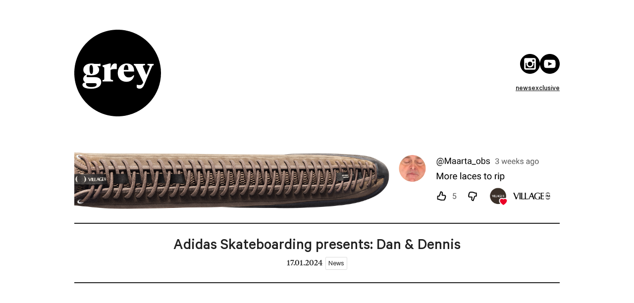

--- FILE ---
content_type: text/html
request_url: https://www.greyskatemag.com/post/adidas-skateboarding-presents-dan-dennis
body_size: 3100
content:
<!DOCTYPE html>
<html lang="en">
  <head>
    
		<link href="../_app/immutable/assets/0.CXl3rGkG.css" rel="stylesheet">
		<link href="../_app/immutable/assets/post.B6TO3-T9.css" rel="stylesheet">
		<link href="../_app/immutable/assets/4.Cs7Ow5ZX.css" rel="stylesheet"><!--12qhfyh--><meta charset="utf-8"/> <meta name="viewport" content="width=device-width, initial-scale=1"/> <link rel="canonical" href="https://www.greyskatemag.com/post/adidas-skateboarding-presents-dan-dennis"/> <link rel="icon" href="data:image/svg+xml,%3csvg%20width='622'%20height='622'%20viewBox='0%200%20622%20622'%20xmlns='http://www.w3.org/2000/svg'%3e%3ccircle%20cx='311.5'%20cy='311.5'%20r='223.5'%20fill='black'/%3e%3c/svg%3e"/> <link rel="mask-icon" href="data:image/svg+xml,%3csvg%20width='622'%20height='622'%20viewBox='0%200%20622%20622'%20xmlns='http://www.w3.org/2000/svg'%3e%3ccircle%20cx='311.5'%20cy='311.5'%20r='223.5'%20fill='black'/%3e%3c/svg%3e" color="#000000"/> <meta property="og:locale" content="en_gb"/> <meta property="og:site_name" content="Grey Skate Mag"/> <meta property="og:url" content="https://www.greyskatemag.com/post/adidas-skateboarding-presents-dan-dennis"/> <link rel="alternate" type="application/rss+xml" title="Grey Skate Mag" href="https://www.greyskatemag.com/api/feed"/> <!--[--><link rel="preload" href="/_app/immutable/assets/Calibre-Regular.EJuVmGgW.woff" as="font" crossOrigin="anonymous"/><link rel="preload" href="/_app/immutable/assets/Calibre-Medium.xOsWxfL6.woff" as="font" crossOrigin="anonymous"/><link rel="preload" href="/_app/immutable/assets/TiemposText-Regular.BGVKZ4Q3.woff" as="font" crossOrigin="anonymous"/><link rel="preload" href="/_app/immutable/assets/TiemposText-Medium.USG9VPNy.woff" as="font" crossOrigin="anonymous"/><!--]--><!----><!----><!--w0ekn9--><meta name="description" content="Adidas released a video featuring Dan Mancina &amp;amp; Dennis Busenitz, giving an insight into the former&amp;#8217;s skateboarding since losing his vision &amp;amp; how skating with Dan has helped &amp;amp; inspired Dennis. Filmed, edited &amp;amp; directed by Chris Mulhern. Additional filming: Justin Albert, David Serrano, Steve Regish &amp;amp; Tim Fulton. Dan&amp;#8217;s signature Busenitz colourway is out [&amp;hellip;]
"/> <meta property="og:title" content="Adidas Skateboarding presents: Dan &amp; Dennis - Grey Skate Mag"/> <meta property="og:description" content="Adidas released a video featuring Dan Mancina &amp;amp; Dennis Busenitz, giving an insight into the former&amp;#8217;s skateboarding since losing his vision &amp;amp; how skating with Dan has helped &amp;amp; inspired Dennis. Filmed, edited &amp;amp; directed by Chris Mulhern. Additional filming: Justin Albert, David Serrano, Steve Regish &amp;amp; Tim Fulton. Dan&amp;#8217;s signature Busenitz colourway is out [&amp;hellip;]
"/> <meta property="og:type" content="article"/> <!--[--><meta property="og:image" content="https://storage.greyskatemag.com/wp-content/uploads/2024/01/DAN-960x640.jpg"/><!--]--> <!--[!--><!--]--> <!--[--><link rel="preload" href="/_app/immutable/assets/Calibre-RegularItalic.ByXqhrAr.woff" as="font" crossOrigin="anonymous"/><link rel="preload" href="/_app/immutable/assets/Calibre-MediumItalic.C_Dz44Uy.woff" as="font" crossOrigin="anonymous"/><link rel="preload" href="/_app/immutable/assets/TiemposText-RegularItalic.DJH-_To8.woff" as="font" crossOrigin="anonymous"/><link rel="preload" href="/_app/immutable/assets/TiemposText-MediumItalic.BsCXaACi.woff" as="font" crossOrigin="anonymous"/><!--]--><!----><!----><title>
    Adidas Skateboarding presents: Dan &amp; Dennis - Grey Skate Mag
  </title>
  </head>
  <body data-sveltekit-preload-data="hover">
    <div id="svelte"><!--[--><!--[--><!----><!--[!--><main data-sveltekit-prefetch="" class="svelte-12qhfyh"><header class="svelte-1apv8g3"><a href="/"><img class="logo svelte-1apv8g3" width="175" height="175" alt="logo" src="/_app/immutable/assets/logo.DMzxG9V2.svg"/></a> <nav class="svelte-1apv8g3"><div class="social svelte-1apv8g3"><!--[--><a target="_blank" rel="noopener noreferrer" href="https://www.instagram.com/greyskatemag/" class="svelte-1apv8g3"><img width="40" height="40" src="data:image/svg+xml,%3csvg%20xmlns='http://www.w3.org/2000/svg'%20width='24'%20height='24'%20viewBox='0%200%2024%2024'%3e%3cpath%20d='M17.25%207.288v1.269c0%20.297-.241.539-.538.539h-1.269c-.299%200-.538-.242-.538-.539v-1.269c0-.297.239-.538.538-.538h1.269c.297%200%20.538.241.538.538zm-5.25%207.403c1.486%200%202.693-1.205%202.693-2.692s-1.207-2.69-2.693-2.69c-1.487%200-2.691%201.204-2.691%202.691s1.204%202.691%202.691%202.691zm4.261-3.291c.028.196.046.396.046.599%200%202.38-1.928%204.308-4.307%204.308s-4.307-1.928-4.307-4.307c0-.204.018-.403.046-.599.027-.194.066-.383.118-.567h-1.107v5.879c0%20.297.241.538.538.538h9.424c.297%200%20.538-.241.538-.538v-5.879h-1.107c.05.184.09.373.118.566zm7.739.6c0%206.627-5.373%2012-12%2012s-12-5.373-12-12%205.373-12%2012-12%2012%205.373%2012%2012zm-5-5.385c0-.892-.723-1.615-1.615-1.615h-10.77c-.892%200-1.615.723-1.615%201.615v10.769c0%20.893.723%201.616%201.615%201.616h10.77c.892%200%201.615-.723%201.615-1.616v-10.769z'/%3e%3c/svg%3e" alt="instagram" class="svelte-1apv8g3"/></a><a target="_blank" rel="noopener noreferrer" href="https://www.youtube.com/channel/UCjoSeI8GlGqdmZZS3dDOLyQ/" class="svelte-1apv8g3"><img width="40" height="40" src="data:image/svg+xml,%3csvg%20xmlns='http://www.w3.org/2000/svg'%20width='24'%20height='24'%20viewBox='0%200%2024%2024'%3e%3cpath%20d='M12%200c-6.627%200-12%205.373-12%2012s5.373%2012%2012%2012%2012-5.373%2012-12-5.373-12-12-12zm4.441%2016.892c-2.102.144-6.784.144-8.883%200-2.276-.156-2.541-1.27-2.558-4.892.017-3.629.285-4.736%202.558-4.892%202.099-.144%206.782-.144%208.883%200%202.277.156%202.541%201.27%202.559%204.892-.018%203.629-.285%204.736-2.559%204.892zm-6.441-7.234l4.917%202.338-4.917%202.346v-4.684z'/%3e%3c/svg%3e" alt="youtube" class="svelte-1apv8g3"/></a><!--]--></div> <div class="menu svelte-1apv8g3"><!--[--><a href="/category/news/1" class="svelte-1apv8g3">news</a><a href="/category/exclusive/1" class="svelte-1apv8g3">exclusive</a><!--]--></div></nav></header><!----> <div class="adverts svelte-gw7j62"><a target="_blank" rel="noopener noreferrer" href="https://village-pm.com/" class="svelte-gw7j62"><picture><img src="https://storage.greyskatemag.com/banners/banner31.png?v1" alt="advert" width="980" height="121" class="svelte-gw7j62"/></picture></a></div><!----> <!--[--><!----><div class="info svelte-w0ekn9"><h1 class="title svelte-w0ekn9">Adidas Skateboarding presents: Dan &amp; Dennis</h1> 17.01.2024 <span class="tags news svelte-1hf8pow">News<!--[--><!--]--></span><!----></div> <div class="content svelte-w0ekn9"><!----><span class="iframeWrapperWidescreen"><iframe loading="lazy" width="620" height="349" src="https://www.youtube.com/embed/uoWVSiXaYK0" title="adidas Skateboarding Presents /// DAN &amp; DENNIS" frameborder="0" allow="accelerometer; autoplay; clipboard-write; encrypted-media; gyroscope; picture-in-picture; web-share" allowfullscreen=""></iframe></span>
<p><a href="https://www.adidas.co.uk/skateboarding">Adidas</a> released a video featuring Dan Mancina &amp; Dennis Busenitz, giving an insight into the former’s skateboarding since losing his vision &amp; how skating with Dan has helped &amp; inspired Dennis. Filmed, edited &amp; directed by Chris Mulhern. Additional filming: Justin Albert, David Serrano, Steve Regish &amp; Tim Fulton. Dan’s signature Busenitz colourway is out now. </p>
<!----></div> <!--[--><section class="more svelte-w0ekn9"><!--[--><article class="more  svelte-1t2wy0y"><!--[--><h2 class="subtext svelte-1t2wy0y">Previous post</h2><!--]--> <a class="post svelte-1t2wy0y" href="/post/rafaela-costa-relations"><!--[!--><!--]--> <!--[--><picture><img class="thumbnail svelte-1t2wy0y" loading="lazy" src="https://storage.greyskatemag.com/wp-content/uploads/2024/01/RAFAELA-960x640.jpg" alt="Rafaela Costa – Relations" width="480" height="320"/></picture><!--]--> <div class="info svelte-1t2wy0y">2 years ago <span class="tags news svelte-1hf8pow">News<!--[--><!--]--></span><!----></div> <h2 class="title svelte-1t2wy0y">Rafaela Costa – Relations</h2></a></article><!--]--> <!--[--><article class="more  svelte-1t2wy0y"><!--[--><h2 class="subtext svelte-1t2wy0y">Next post</h2><!--]--> <a class="post svelte-1t2wy0y" href="/post/jordan-trahan-static-vi"><!--[!--><!--]--> <!--[--><picture><img class="thumbnail svelte-1t2wy0y" loading="lazy" src="https://storage.greyskatemag.com/wp-content/uploads/2024/01/JORDAN_02-960x640.jpg" alt="Jordan Trahan – Static VI" width="480" height="320"/></picture><!--]--> <div class="info svelte-1t2wy0y">2 years ago <span class="tags news svelte-1hf8pow">News<!--[--><!--]--></span><!----></div> <h2 class="title svelte-1t2wy0y">Jordan Trahan – Static VI</h2></a></article><!--]--></section><!--]--><!----><!--]--> <div class="adverts svelte-gw7j62"><a target="_blank" rel="noopener noreferrer" href="https://village-pm.com/" class="svelte-gw7j62"><picture><img src="https://storage.greyskatemag.com/banners/banner31.png?v1" alt="advert" width="980" height="121" class="svelte-gw7j62"/></picture></a></div><!----></main><!--]--><!----><!--]--> <!--[!--><!--]--><!--]-->
			
			<script>
				{
					__sveltekit_er721r = {
						base: new URL("..", location).pathname.slice(0, -1)
					};

					const element = document.currentScript.parentElement;

					Promise.all([
						import("../_app/immutable/entry/start.BMmmKRhF.js"),
						import("../_app/immutable/entry/app.CRa7G96C.js")
					]).then(([kit, app]) => {
						kit.start(app, element, {
							node_ids: [0, 4],
							data: [null,{type:"data",data:{post:{title:"Adidas Skateboarding presents: Dan & Dennis",slug:"adidas-skateboarding-presents-dan-dennis",category:{slug:"news",name:"News"},tags:[],timestamp:1705503168000,featuredImage:"https://storage.greyskatemag.com/wp-content/uploads/2024/01/DAN-960x640.jpg",content:"\u003Cspan class=\"iframeWrapperWidescreen\">\u003Ciframe loading=\"lazy\" width=\"620\" height=\"349\" src=\"https://www.youtube.com/embed/uoWVSiXaYK0\" title=\"adidas Skateboarding Presents /// DAN &amp; DENNIS\" frameborder=\"0\" allow=\"accelerometer; autoplay; clipboard-write; encrypted-media; gyroscope; picture-in-picture; web-share\" allowfullscreen=\"\">\u003C/iframe>\u003C/span>\n\u003Cp>\u003Ca href=\"https://www.adidas.co.uk/skateboarding\">Adidas\u003C/a> released a video featuring Dan Mancina &amp; Dennis Busenitz, giving an insight into the former’s skateboarding since losing his vision &amp; how skating with Dan has helped &amp; inspired Dennis. Filmed, edited &amp; directed by Chris Mulhern. Additional filming: Justin Albert, David Serrano, Steve Regish &amp; Tim Fulton. Dan’s signature Busenitz colourway is out now. \u003C/p>\n",excerpt:"Adidas released a video featuring Dan Mancina &amp; Dennis Busenitz, giving an insight into the former&#8217;s skateboarding since losing his vision &amp; how skating with Dan has helped &amp; inspired Dennis. Filmed, edited &amp; directed by Chris Mulhern. Additional filming: Justin Albert, David Serrano, Steve Regish &amp; Tim Fulton. Dan&#8217;s signature Busenitz colourway is out [&hellip;]\n",date:"17.01.2024"},previous:{title:"Rafaela Costa – Relations",slug:"rafaela-costa-relations",category:{slug:"news",name:"News"},tags:[],timestamp:1705575022000,featuredImage:"https://storage.greyskatemag.com/wp-content/uploads/2024/01/RAFAELA-960x640.jpg",date:"2024-01-18T10:50:22Z"},next:{title:"Jordan Trahan – Static VI",slug:"jordan-trahan-static-vi",category:{slug:"news",name:"News"},tags:[],timestamp:1705490264000,featuredImage:"https://storage.greyskatemag.com/wp-content/uploads/2024/01/JORDAN_02-960x640.jpg",date:"2024-01-17T11:17:44Z"},isPreview:false},uses:{params:["slug"]}}],
							form: null,
							error: null
						});
					});
				}
			</script>
		</div>
  <script defer src="https://static.cloudflareinsights.com/beacon.min.js/vcd15cbe7772f49c399c6a5babf22c1241717689176015" integrity="sha512-ZpsOmlRQV6y907TI0dKBHq9Md29nnaEIPlkf84rnaERnq6zvWvPUqr2ft8M1aS28oN72PdrCzSjY4U6VaAw1EQ==" data-cf-beacon='{"version":"2024.11.0","token":"a09869b325b749f3bc006e02760ed2d7","r":1,"server_timing":{"name":{"cfCacheStatus":true,"cfEdge":true,"cfExtPri":true,"cfL4":true,"cfOrigin":true,"cfSpeedBrain":true},"location_startswith":null}}' crossorigin="anonymous"></script>
</body>
</html>
